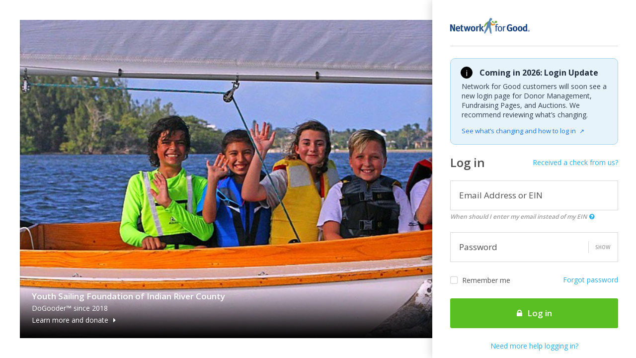

--- FILE ---
content_type: text/html; charset=utf-8
request_url: https://identity.networkforgood.org/login?signin=aa2972cdde52f7f6f39438e2ebd2b886
body_size: 16323
content:
<!DOCTYPE html>
<html>
  <head>
    <meta content='IE=edge' http-equiv='X-UA-Compatible'>
    <meta charset='utf-8'>
    <meta content='width=device-width,initial-scale=1.0,minimum-scale=1.0,maximum-scale=1.0,user-scalable=no' name='viewport'>
    <title>Network for Good | Log In To Your Account</title>
    <link href="/images/favicon.ico" rel="icon" type="image/ico" />
    <link href="/stylesheets/application.css" rel="stylesheet" />
    <script id='modelJson' type='application/json'>{&quot;loginUrl&quot;:&quot;/login?signin=aa2972cdde52f7f6f39438e2ebd2b886&quot;,&quot;antiForgery&quot;:{&quot;name&quot;:&quot;idsrv.xsrf&quot;,&quot;value&quot;:&quot;DoL65dSuiGkDOkxEIcWZ1315nfEdVAaesWLZD24w6HKvNb9G3dYuA40K3RHO2OJqd57n1oNr7NC-jtLSaZ_9XJkzVZo&quot;},&quot;allowRememberMe&quot;:true,&quot;rememberMe&quot;:false,&quot;username&quot;:null,&quot;externalProviders&quot;:[],&quot;additionalLinks&quot;:[{&quot;type&quot;:&quot;forgot-password&quot;,&quot;text&quot;:&quot;Forgot password?&quot;,&quot;href&quot;:&quot;/user/passwordreset?signin=aa2972cdde52f7f6f39438e2ebd2b886&quot;},{&quot;type&quot;:&quot;dnl-login&quot;,&quot;text&quot;:&quot;Login&quot;,&quot;href&quot;:&quot;https://www.networkforgood.org/npo/MyAccount/SSOCMS.aspx?signin=aa2972cdde52f7f6f39438e2ebd2b886&quot;}],&quot;clientName&quot;:null,&quot;clientUrl&quot;:null,&quot;clientLogoUrl&quot;:null,&quot;errorMessage&quot;:null,&quot;requestId&quot;:&quot;03a66f1b-75bf-4052-9f71-3cd524c64728&quot;,&quot;siteUrl&quot;:&quot;https://identity.networkforgood.org/&quot;,&quot;siteName&quot;:&quot;IdentityServer3&quot;,&quot;currentUser&quot;:null,&quot;logoutUrl&quot;:&quot;https://identity.networkforgood.org/logout&quot;,&quot;custom&quot;:{&quot;acrValues&quot;:{},&quot;dnlForgotPasswordPage&quot;:&quot;https://www.networkforgood.org/npo/MyAccount/ForgotPassword.aspx&quot;,&quot;dnlRegistrationPage&quot;:&quot;https://www.networkforgood.org/npo/MyAccount/Login.aspx&quot;}}</script>
    <script src="/javascripts/application.js"></script>
      <script data-cfasync="false" type="text/javascript">
          var gtm4wp_datalayer_name = "dataLayer";
          var dataLayer = dataLayer || [];
          var google_tag_params = { "pagePostType": "page", "pagePostType2": "single-page", "pagePostAuthor": "Live Pulse" };
          dataLayer.push({ "visitorLoginState": "logged-out", "visitorType": "visitor-logged-out", "pagePostType": "page", "pagePostType2": "single-page", "pagePostAuthor": "Live Pulse", "google_tag_params": window.google_tag_params });
      </script>
      <script data-cfasync="false">
          (function (w, d, s, l, i) {
              w[l] = w[l] || []; w[l].push({
                  'gtm.start':
                  new Date().getTime(), event: 'gtm.js'
              }); var f = d.getElementsByTagName(s)[0],
              j = d.createElement(s), dl = l != 'dataLayer' ? '&l=' + l : ''; j.async = true; j.src =
              '//www.googletagmanager.com/gtm.' + 'js?id=' + i + dl; f.parentNode.insertBefore(j, f);
          })(window, document, 'script', 'dataLayer', 'GTM-T5KLK7');

      </script>
<style> 

body {
    
    background: #ffffff;
    padding: 40px;
}

.info-banner {
    display: flex;
    align-items: flex-start;
    background-color: #e6f3fb;
    border: 1px solid #9fd0ec;
    border-radius: 10px;
    padding: 16px 20px;
    max-width: 900px;
}

.icon {
    width: 24px;
    height: 24px;
    border-radius: 50%;
    background-color: #000000; /* black background */
    color: #ffffff;            /* white icon */
    font-weight: normal;
    text-align: center;
    line-height: 24px;
    margin-right: 14px;
    flex-shrink: 0;
    border: 1px solid #000000;
}

.content .title {
    font-weight: bold;
    margin-bottom: 6px;
    color: #1f2d3d;
}

.content p {
    margin: 0 0 10px 0;
    color: #2f3b4a;
    line-height: 1.4;
	margin-left: -74px;     /* pull content left */
    padding-left: 38px;     /* icon width + gap */
	
}

.content a {
    font-family: inherit;   /* same font as text */
    font-size: 13px;     /* same size as paragraph */
    font-weight: normal;    /* same weight as text */
    color: #1a73e8;         /* keep link color */
    text-decoration: none;
	margin-left: -74px;     /* pull content left */
    padding-left: 38px;     /* icon width + gap */
	
}

.content a:hover {
    text-decoration: underline;
}

.external-icon {
    font-size: 12px;
    margin-left: 4px;
}

</style> 



  </head>
  <body class='login'>
      <noscript><iframe src="//www.googletagmanager.com/ns.html?id=GTM-T5KLK7" height="0" width="0" style="display:none;visibility:hidden"></iframe></noscript>
    <div class='body-container'>
      <div class='sidebar'>
        <div class='sidebar-content'>
          <a href='http://www.networkforgood.com' id='logo'>
            <img src="/images/nfg-logo@2x.png" width="160" alt="Network for Good" />
          </a>
          <div class='divider m-y-base'></div>
          <div class='row hidden-xs-up fade out' data-attribute='alert'>
            <div class='col-xs-12'>
              <div class='alert alert-danger'>
                <div class='media m-b-0'>
                  <div class='media-left'>
                    <i class='fa fa-frown-o fa-3x fa-inverse'></i>
                  </div>
                  <div class='media-body line-height-normal' data-attribute='alert-text'>
                    <div class='m-b-base'>
                      Shoot! We couldn't match your EIN and password to an existing account.
                    </div>
                    <div>
                      If you're managing your donor database or branded fundraising pages, use your email to log in.
                    </div>
                  </div>
                </div>
              </div>
            </div>
          </div>

<div class="info-banner">
    <div class="icon">i</div>
    <div class="content">
        <div class="title">Coming in 2026: Login Update</div>
        <p>
            Network for Good customers will soon see a new login page for
            Donor Management, Fundraising Pages, and Auctions. We recommend
            reviewing what’s changing.
        </p>
        <a href="https://intercom.help/networkforgood/en/articles/13265976-understanding-network-for-good-login-changes" target="_blank">
            See what’s changing and how to log in
            <span class="external-icon">↗</span>
        </a>
    </div>
</div>		  
<br>
          <div class='row m-b-base'>
            <div class='col-xs-4'>
              <h3 data-describe='page-title'>
                Log in
              </h3>
            </div>
            <div class='col-xs-8'>
              <p class='text-xs-right'>
                <a href='http://www.networkforgood.com/how-did-my-organization-get-a-check-from-network-for-good/' tabindex='7' target='_blank'>Received a check from us?</a>
              </p>
            </div>
          </div>
          <form class='m-b-base' id='login-form' method='post' name='form'>
            <input id='anti-forgery' type='hidden'>
            <div class='form-group' data-describe='username-form-group'>
              <div class='has-float-label'>
                <label for='name'>Email Address or EIN</label>
                <input class='form-control form-control-xl' data-form-control='evaluate' data-login='input' id='username' name='username' tabindex='1' type='text'>
                <p class='hidden-sm-down text-help'>
                  When should I enter my email instead of my EIN
                  <i class='fa fa-question-circle fa-fw text-primary' data-placement='bottom' data-toggle='tooltip' style='cursor: pointer;' title='If you want to manage your donor database or branded fundraising pages, use your email address. Otherwise, use your EIN'></i>
                </p>
              </div>
            </div>
            <div class='form-group' data-describe='password-form-group'>
              <div class='has-float-label'>
                <label for='password'>Password</label>
                <input class='form-control form-control-xl' data-form-control='password' data-login='input' id='password' name='password' tabindex='2' type='password'>
              </div>
            </div>
            <div class='form-group'>
              <div class='row'>
                <div class='col-xs-6'>
                  <label class='c-input c-checkbox' data-checked='false' data-describe='remember-me-checkbox' tabindex='3'>
                    <input id='rememberMe' name='remember_me' tabindex='-1' type='checkbox'>
                    <span class='c-indicator'></span>
                    Remember me
                  </label>
                </div>
                <div class='col-xs-6'>
                  <p class='text-xs-right'>
                    <a href='forgot-password.html' id='forgot-password' tabindex='5'>Forgot password</a>
                  </p>
                </div>
              </div>
            </div>
            <div class='form-group'>
              <button class='btn btn-xl btn-success full-width' data-describe='submit-button' data-form-control='submit' tabindex='4' type='submit'>
                <i class='fa fa-lock m-r-quarter'></i>
                Log in
              </button>
            </div>
          </form>
          <p class='font-size-sm text-xs-center'>
            <a href='http://www.networkforgood.com/login-2/login-help-for-nonprofits/' tabindex='7' target='_blank'>Need more help logging in?</a>
          </p>
        </div>
        <div class='sidebar-legal m-t-double'>
          <p class='text-xs-center'>
            <a href='http://www.networkforgood.com/about/network-for-good-services-agreement/' tabindex='98' target='_blank'>Services Agreement</a>
            <a class='m-l-base' href='http://www.networkforgood.com/about/privacy/' tabindex='99' target='_blank'>Privacy Policy</a>
          </p>
        </div>
        <div class='loader-wrap fade out' id='validation_loader'>
          <div class='loader-content'>
            <div class='full-width p-x-double'>
              <div data-attribute='loader'>
                <i class='fa fa-lock text-primary display-3'></i>
              </div>
              <h4 class='m-t-base text-xs-center'>Almost there! We are authenticating your account...</h4>
            </div>
          </div>
        </div>
      </div>
      <div class='bg-hero bg-01 hidden-xs-up' data-randomize='1'>
        <div class='bg-hero-text'>
          <h5 data-describe='customer'>Achieve Tahoe</h5>
          <p data-describe='created_at'>DoGooder&trade; since 2017</p>
          <p>
            <a class='text-inherit' href='https://achievetahoe.networkforgood.com/projects/35884-support-achieve-tahoe' tabindex='-1' target='_blank'>
              Learn more and donate
              <i class='fa fa-caret-right m-l-quarter'></i>
            </a>
          </p>
        </div>
      </div>
      <div class='bg-hero bg-02 hidden-xs-up' data-randomize='2'>
        <div class='bg-hero-text'>
          <h5 data-describe='customer'>Alison Cook Beatty Dance</h5>
          <p data-describe='created_at'>DoGooder&trade; since 2018</p>
          <p>
            <a class='text-inherit' href='https://alisoncookbeattydance.networkforgood.com/' tabindex='-1' target='_blank'>
              Learn more and donate
              <i class='fa fa-caret-right m-l-quarter'></i>
            </a>
          </p>
        </div>
      </div>
      <div class='bg-hero bg-03 hidden-xs-up' data-randomize='3'>
        <div class='bg-hero-text'>
          <h5 data-describe='customer'>Alpha Chi Rho Educational Foundation</h5>
          <p data-describe='created_at'>DoGooder&trade; since 2016</p>
          <p>
            <a class='text-inherit' href='https://alphachirho.networkforgood.com/' tabindex='-1' target='_blank'>
              Learn more and donate
              <i class='fa fa-caret-right m-l-quarter'></i>
            </a>
          </p>
        </div>
      </div>
      <div class='bg-hero bg-04 hidden-xs-up' data-randomize='4'>
        <div class='bg-hero-text'>
          <h5 data-describe='customer'>Bethany for Children & Families</h5>
          <p data-describe='created_at'>DoGooder&trade; since 2016</p>
          <p>
            <a class='text-inherit' href='https://bethany-qc.networkforgood.com/' tabindex='-1' target='_blank'>
              Learn more and donate
              <i class='fa fa-caret-right m-l-quarter'></i>
            </a>
          </p>
        </div>
      </div>
      <div class='bg-hero bg-05 hidden-xs-up' data-randomize='5'>
        <div class='bg-hero-text'>
          <h5 data-describe='customer'>Iranian American Community Center</h5>
          <p data-describe='created_at'>DoGooder&trade; since 2018</p>
          <p>
            <a class='text-inherit' href='https://iacommunitycenter.networkforgood.com/projects/45790-everyday-donation-page' tabindex='-1' target='_blank'>
              Learn more and donate
              <i class='fa fa-caret-right m-l-quarter'></i>
            </a>
          </p>
        </div>
      </div>
      <div class='bg-hero bg-06 hidden-xs-up' data-randomize='6'>
        <div class='bg-hero-text'>
          <h5 data-describe='customer'>ORCA (Ocean Research & Conservation Association)</h5>
          <p data-describe='created_at'>DoGooder&trade; since 2018</p>
          <p>
            <a class='text-inherit' href='https://ocean-research-conservation-association.networkforgood.com/' tabindex='-1' target='_blank'>
              Learn more and donate
              <i class='fa fa-caret-right m-l-quarter'></i>
            </a>
          </p>
        </div>
      </div>
      <div class='bg-hero bg-07 hidden-xs-up' data-randomize='7'>
        <div class='bg-hero-text'>
          <h5 data-describe='customer'>Reading Quest</h5>
          <p data-describe='created_at'>DoGooder&trade; since 2019</p>
          <p>
            <a class='text-inherit' href='https://readingquestcenter.networkforgood.com/projects/69823-support-our-quest' tabindex='-1' target='_blank'>
              Learn more and donate
              <i class='fa fa-caret-right m-l-quarter'></i>
            </a>
          </p>
        </div>
      </div>
      <div class='bg-hero bg-08 hidden-xs-up' data-randomize='8'>
        <div class='bg-hero-text'>
          <h5 data-describe='customer'>SELF (Sustainable Empowerment Leadership Foundation)</h5>
          <p data-describe='created_at'>DoGooder&trade; since 2018</p>
          <p>
            <a class='text-inherit' href='https://selfhn.networkforgood.com/projects/50320-self-annual-fund' tabindex='-1' target='_blank'>
              Learn more and donate
              <i class='fa fa-caret-right m-l-quarter'></i>
            </a>
          </p>
        </div>
      </div>
      <div class='bg-hero bg-09 hidden-xs-up' data-randomize='9'>
        <div class='bg-hero-text'>
          <h5 data-describe='customer'>Texas Chihuahua Rescue</h5>
          <p data-describe='created_at'>DoGooder&trade; since 2017</p>
          <p>
            <a class='text-inherit' href='https://texaschihuahuarescue.networkforgood.com/' tabindex='-1' target='_blank'>
              Learn more and donate
              <i class='fa fa-caret-right m-l-quarter'></i>
            </a>
          </p>
        </div>
      </div>
      <div class='bg-hero bg-10 hidden-xs-up' data-randomize='10'>
        <div class='bg-hero-text'>
          <h5 data-describe='customer'>Texas Diaper Bank</h5>
          <p data-describe='created_at'>DoGooder&trade; since 2017</p>
          <p>
            <a class='text-inherit' href='https://texasdiaperbank.networkforgood.com/projects/33717-change-a-life%20' tabindex='-1' target='_blank'>
              Learn more and donate
              <i class='fa fa-caret-right m-l-quarter'></i>
            </a>
          </p>
        </div>
      </div>
      <div class='bg-hero bg-11 hidden-xs-up' data-randomize='11'>
        <div class='bg-hero-text'>
          <h5 data-describe='customer'>Youth Sailing Foundation of Indian River County</h5>
          <p data-describe='created_at'>DoGooder&trade; since 2018</p>
          <p>
            <a class='text-inherit' href='https://youth-sailing-foundation-of-indian-river-county-inc.networkforgood.com/projects/62602-annual-appeal-2018' tabindex='-1' target='_blank'>
              Learn more and donate
              <i class='fa fa-caret-right m-l-quarter'></i>
            </a>
          </p>
        </div>
      </div>
    </div>
  </body>
</html>
